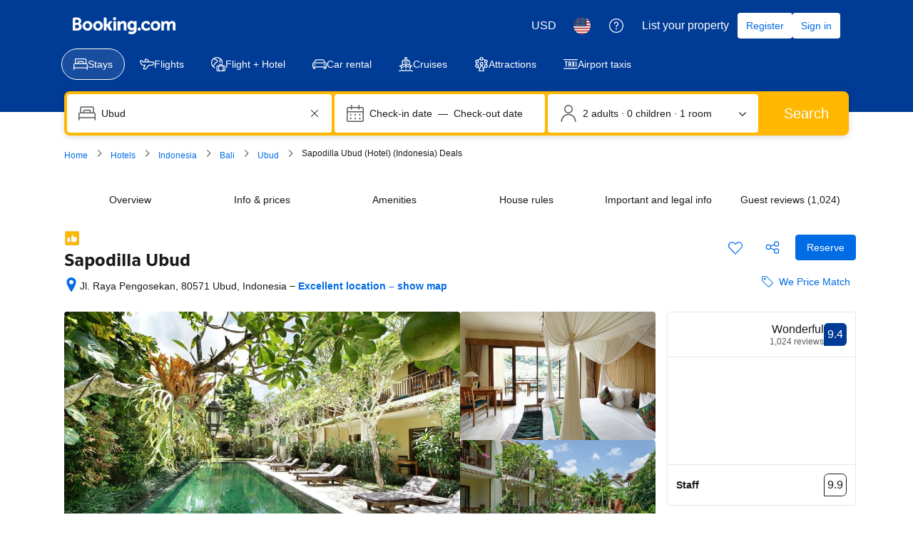

--- FILE ---
content_type: text/html; charset=UTF-8
request_url: https://www.booking.com/hotel/id/sapodilla-ubud.html
body_size: 1819
content:
<!DOCTYPE html>
<html lang="en">
<head>
    <meta charset="utf-8">
    <meta name="viewport" content="width=device-width, initial-scale=1">
    <title></title>
    <style>
        body {
            font-family: "Arial";
        }
    </style>
    <script type="text/javascript">
    window.awsWafCookieDomainList = ['booking.com'];
    window.gokuProps = {
"key":"AQIDAHjcYu/GjX+QlghicBgQ/7bFaQZ+m5FKCMDnO+vTbNg96AE2d60Q/ObrltvLwmETCDa3AAAAfjB8BgkqhkiG9w0BBwagbzBtAgEAMGgGCSqGSIb3DQEHATAeBglghkgBZQMEAS4wEQQM/uJBw6u1fb9vj1MZAgEQgDsRQ2/sks/D/RVlSVbME4Dj3wRkJD2FZ07abhptl33LwU7tGyATwZ4iwbGQYUhO6BHjaEkO4LpswPF/iQ==",
          "iv":"D5490wE4PgAABglM",
          "context":"2wGpqUQYpMLuD8yXUGEBVpUYG9Wv57sDloM5NJrNqMa837VHkSY1NPUORxS0cPU+BNJ0ogNRs8K8C1/zm7tFH4N0xEXuERFyNSyvMpWjAT762pAVpnLT+bFKRtxku4T96FKEmMxg/N24NWBsNdt0pAbSXjB3hoO8bJhKo26Mizy0OCxG512/tJ4xoVhZ8oWUAoo1MHJr02+rVUgIXTV40fmOLz/CvqvZ9pjKM5aJVGuJe/Np216daLDHEbT5c1aNI3ZC2e6Gmkxs44W2GqvML0Jybw5Pg34a4GqlWi5AhyLDo/KDSA1R0p4/BeWJqygNf5IDEhwBwDZoi85PMxqkfAebdfN97MxgSI9yJ+8TgPPhJb2GUtJv8A=="
};
    </script>
    <script src="https://d8c14d4960ca.337f8b16.us-east-2.token.awswaf.com/d8c14d4960ca/a18a4859af9c/f81f84a03d17/challenge.js"></script>
</head>
<body>
    <div id="challenge-container"></div>
    <script type="text/javascript">
        AwsWafIntegration.saveReferrer();
        AwsWafIntegration.checkForceRefresh().then((forceRefresh) => {
            if (forceRefresh) {
                AwsWafIntegration.forceRefreshToken().then(() => {
                    window.location.reload(true);
                });
            } else {
                AwsWafIntegration.getToken().then(() => {
                    window.location.reload(true);
                });
            }
        });
    </script>
    <noscript>
        <h1>JavaScript is disabled</h1>
        In order to continue, we need to verify that you're not a robot.
        This requires JavaScript. Enable JavaScript and then reload the page.
    </noscript>
</body>
</html>